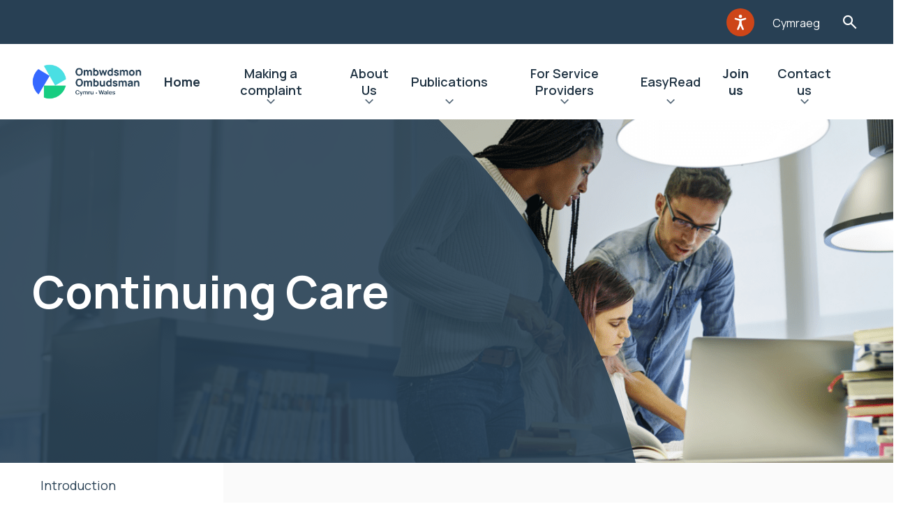

--- FILE ---
content_type: text/html; charset=UTF-8
request_url: https://www.ombudsman.wales/fact-sheets/health-continuing-care/
body_size: 12740
content:
<!doctype html>
<html lang="en-GB" prefix="og: https://ogp.me/ns#">
    <head>

    <script src="https://ajax.googleapis.com/ajax/libs/webfont/1.6.26/webfont.js"></script>
    <script src="https://unpkg.com/@googlemaps/markerclusterer/dist/index.min.js"></script>

    <link rel="preload" href="https://www.ombudsman.wales/wp-content/themes/spindogs/css/icomoon/fonts/icomoon.ttf?eoj5nh" as="font" type="font/ttf" crossorigin>
    <link rel="preload" href="https://www.ombudsman.wales/wp-content/themes/spindogs/css/icomoon/fonts/icomoon.woff?eoj5nh" as="font" type="font/woff" crossorigin>
    <link rel="prefetch" href="https://www.ombudsman.wales/wp-content/themes/spindogs/css/icomoon/fonts/icomoon.svg?eoj5nh#icomoon" type="image/svg+xml" crossorigin>

    <link rel="alternate" hreflang="cy-GB" href="https://www.ombwdsmon.cymru/fact-sheets/iechyd-gofal-parhaus/">
    <link rel="alternate" hreflang="en-GB" href="https://www.ombudsman.wales/fact-sheets/health-continuing-care/">
    <link rel="alternate" hreflang="x-default" href="https://www.ombudsman.wales/fact-sheets/health-continuing-care/">

    <!-- favicon files -->
    <link rel="apple-touch-icon-precomposed" sizes="57x57" href="https://www.ombudsman.wales/wp-content/themes/spindogs/images/favicon/apple-touch-icon-57x57.png">
    <link rel="apple-touch-icon-precomposed" sizes="114x114" href="https://www.ombudsman.wales/wp-content/themes/spindogs/images/favicon/apple-touch-icon-114x114.png">
    <link rel="apple-touch-icon-precomposed" sizes="72x72" href="https://www.ombudsman.wales/wp-content/themes/spindogs/images/favicon/apple-touch-icon-72x72.png">
    <link rel="apple-touch-icon-precomposed" sizes="144x144" href="https://www.ombudsman.wales/wp-content/themes/spindogs/images/favicon/apple-touch-icon-144x144.png">
    <link rel="apple-touch-icon-precomposed" sizes="60x60" href=https://www.ombudsman.wales/wp-content/themes/spindogs"/images/favicon/apple-touch-icon-60x60.png">
    <link rel="apple-touch-icon-precomposed" sizes="120x120" href="https://www.ombudsman.wales/wp-content/themes/spindogs/images/favicon/apple-touch-icon-120x120.png">
    <link rel="apple-touch-icon-precomposed" sizes="76x76" href="https://www.ombudsman.wales/wp-content/themes/spindogs/images/favicon/apple-touch-icon-76x76.png">
    <link rel="apple-touch-icon-precomposed" sizes="152x152" href="https://www.ombudsman.wales/wp-content/themes/spindogs/images/favicon/apple-touch-icon-152x152.png">
    <link rel="icon" type="image/png" href="https://www.ombudsman.wales/wp-content/themes/spindogs/images/favicon/favicon-196x196.png" sizes="196x196">
    <link rel="icon" type="image/png" href="https://www.ombudsman.wales/wp-content/themes/spindogs/images/favicon/favicon-96x96.png" sizes="96x96">
    <link rel="icon" type="image/png" href="https://www.ombudsman.wales/wp-content/themes/spindogs/images/favicon/favicon-32x32.png" sizes="32x32">
    <link rel="icon" type="image/png" href="https://www.ombudsman.wales/wp-content/themes/spindogs/images/favicon/favicon-16x16.png" sizes="16x16">
    <link rel="icon" type="image/png" href="https://www.ombudsman.wales/wp-content/themes/spindogs/images/favicon/favicon-128.png" sizes="128x128">
    <meta name="application-name" content="&nbsp;">
    <meta name="msapplication-TileColor" content="#FFFFFF">
    <meta name="msapplication-TileImage" content="mstile-144x144.png">
    <meta name="msapplication-square70x70logo" content="mstile-70x70.png">
    <meta name="msapplication-square150x150logo" content="mstile-150x150.png">
    <meta name="msapplication-wide310x150logo" content="mstile-310x150.png">
    <meta name="msapplication-square310x310logo" content="mstile-310x310.png">

    	<style>img:is([sizes="auto" i], [sizes^="auto," i]) { contain-intrinsic-size: 3000px 1500px }</style>
	
<!-- Search Engine Optimization by Rank Math PRO - https://rankmath.com/ -->
<title>Health - Continuing Care - Public Services Ombudsman for Wales</title>
<meta name="robots" content="index, follow, max-snippet:-1, max-video-preview:-1, max-image-preview:large"/>
<link rel="canonical" href="https://www.ombudsman.wales/fact-sheets/health-continuing-care/" />
<meta property="og:locale" content="en_GB" />
<meta property="og:type" content="article" />
<meta property="og:title" content="Health - Continuing Care - Public Services Ombudsman for Wales" />
<meta property="og:url" content="https://www.ombudsman.wales/fact-sheets/health-continuing-care/" />
<meta property="og:site_name" content="Public Services Ombudsman for Wales" />
<meta property="og:updated_time" content="2025-11-17T15:52:48+00:00" />
<meta name="twitter:card" content="summary_large_image" />
<meta name="twitter:title" content="Health - Continuing Care - Public Services Ombudsman for Wales" />
<!-- /Rank Math WordPress SEO plugin -->

<script>
window._wpemojiSettings = {"baseUrl":"https:\/\/s.w.org\/images\/core\/emoji\/16.0.1\/72x72\/","ext":".png","svgUrl":"https:\/\/s.w.org\/images\/core\/emoji\/16.0.1\/svg\/","svgExt":".svg","source":{"concatemoji":"https:\/\/www.ombudsman.wales\/wp-includes\/js\/wp-emoji-release.min.js?ver=6.8.3"}};
/*! This file is auto-generated */
!function(s,n){var o,i,e;function c(e){try{var t={supportTests:e,timestamp:(new Date).valueOf()};sessionStorage.setItem(o,JSON.stringify(t))}catch(e){}}function p(e,t,n){e.clearRect(0,0,e.canvas.width,e.canvas.height),e.fillText(t,0,0);var t=new Uint32Array(e.getImageData(0,0,e.canvas.width,e.canvas.height).data),a=(e.clearRect(0,0,e.canvas.width,e.canvas.height),e.fillText(n,0,0),new Uint32Array(e.getImageData(0,0,e.canvas.width,e.canvas.height).data));return t.every(function(e,t){return e===a[t]})}function u(e,t){e.clearRect(0,0,e.canvas.width,e.canvas.height),e.fillText(t,0,0);for(var n=e.getImageData(16,16,1,1),a=0;a<n.data.length;a++)if(0!==n.data[a])return!1;return!0}function f(e,t,n,a){switch(t){case"flag":return n(e,"\ud83c\udff3\ufe0f\u200d\u26a7\ufe0f","\ud83c\udff3\ufe0f\u200b\u26a7\ufe0f")?!1:!n(e,"\ud83c\udde8\ud83c\uddf6","\ud83c\udde8\u200b\ud83c\uddf6")&&!n(e,"\ud83c\udff4\udb40\udc67\udb40\udc62\udb40\udc65\udb40\udc6e\udb40\udc67\udb40\udc7f","\ud83c\udff4\u200b\udb40\udc67\u200b\udb40\udc62\u200b\udb40\udc65\u200b\udb40\udc6e\u200b\udb40\udc67\u200b\udb40\udc7f");case"emoji":return!a(e,"\ud83e\udedf")}return!1}function g(e,t,n,a){var r="undefined"!=typeof WorkerGlobalScope&&self instanceof WorkerGlobalScope?new OffscreenCanvas(300,150):s.createElement("canvas"),o=r.getContext("2d",{willReadFrequently:!0}),i=(o.textBaseline="top",o.font="600 32px Arial",{});return e.forEach(function(e){i[e]=t(o,e,n,a)}),i}function t(e){var t=s.createElement("script");t.src=e,t.defer=!0,s.head.appendChild(t)}"undefined"!=typeof Promise&&(o="wpEmojiSettingsSupports",i=["flag","emoji"],n.supports={everything:!0,everythingExceptFlag:!0},e=new Promise(function(e){s.addEventListener("DOMContentLoaded",e,{once:!0})}),new Promise(function(t){var n=function(){try{var e=JSON.parse(sessionStorage.getItem(o));if("object"==typeof e&&"number"==typeof e.timestamp&&(new Date).valueOf()<e.timestamp+604800&&"object"==typeof e.supportTests)return e.supportTests}catch(e){}return null}();if(!n){if("undefined"!=typeof Worker&&"undefined"!=typeof OffscreenCanvas&&"undefined"!=typeof URL&&URL.createObjectURL&&"undefined"!=typeof Blob)try{var e="postMessage("+g.toString()+"("+[JSON.stringify(i),f.toString(),p.toString(),u.toString()].join(",")+"));",a=new Blob([e],{type:"text/javascript"}),r=new Worker(URL.createObjectURL(a),{name:"wpTestEmojiSupports"});return void(r.onmessage=function(e){c(n=e.data),r.terminate(),t(n)})}catch(e){}c(n=g(i,f,p,u))}t(n)}).then(function(e){for(var t in e)n.supports[t]=e[t],n.supports.everything=n.supports.everything&&n.supports[t],"flag"!==t&&(n.supports.everythingExceptFlag=n.supports.everythingExceptFlag&&n.supports[t]);n.supports.everythingExceptFlag=n.supports.everythingExceptFlag&&!n.supports.flag,n.DOMReady=!1,n.readyCallback=function(){n.DOMReady=!0}}).then(function(){return e}).then(function(){var e;n.supports.everything||(n.readyCallback(),(e=n.source||{}).concatemoji?t(e.concatemoji):e.wpemoji&&e.twemoji&&(t(e.twemoji),t(e.wpemoji)))}))}((window,document),window._wpemojiSettings);
</script>
<style id='wp-emoji-styles-inline-css'>

	img.wp-smiley, img.emoji {
		display: inline !important;
		border: none !important;
		box-shadow: none !important;
		height: 1em !important;
		width: 1em !important;
		margin: 0 0.07em !important;
		vertical-align: -0.1em !important;
		background: none !important;
		padding: 0 !important;
	}
</style>
<link rel='stylesheet' id='wp-block-library-css' href='https://www.ombudsman.wales/wp-includes/css/dist/block-library/style.min.css?ver=6.8.3' media='all' />
<style id='classic-theme-styles-inline-css'>
/*! This file is auto-generated */
.wp-block-button__link{color:#fff;background-color:#32373c;border-radius:9999px;box-shadow:none;text-decoration:none;padding:calc(.667em + 2px) calc(1.333em + 2px);font-size:1.125em}.wp-block-file__button{background:#32373c;color:#fff;text-decoration:none}
</style>
<style id='global-styles-inline-css'>
:root{--wp--preset--aspect-ratio--square: 1;--wp--preset--aspect-ratio--4-3: 4/3;--wp--preset--aspect-ratio--3-4: 3/4;--wp--preset--aspect-ratio--3-2: 3/2;--wp--preset--aspect-ratio--2-3: 2/3;--wp--preset--aspect-ratio--16-9: 16/9;--wp--preset--aspect-ratio--9-16: 9/16;--wp--preset--color--black: #000000;--wp--preset--color--cyan-bluish-gray: #abb8c3;--wp--preset--color--white: #ffffff;--wp--preset--color--pale-pink: #f78da7;--wp--preset--color--vivid-red: #cf2e2e;--wp--preset--color--luminous-vivid-orange: #ff6900;--wp--preset--color--luminous-vivid-amber: #fcb900;--wp--preset--color--light-green-cyan: #7bdcb5;--wp--preset--color--vivid-green-cyan: #00d084;--wp--preset--color--pale-cyan-blue: #8ed1fc;--wp--preset--color--vivid-cyan-blue: #0693e3;--wp--preset--color--vivid-purple: #9b51e0;--wp--preset--gradient--vivid-cyan-blue-to-vivid-purple: linear-gradient(135deg,rgba(6,147,227,1) 0%,rgb(155,81,224) 100%);--wp--preset--gradient--light-green-cyan-to-vivid-green-cyan: linear-gradient(135deg,rgb(122,220,180) 0%,rgb(0,208,130) 100%);--wp--preset--gradient--luminous-vivid-amber-to-luminous-vivid-orange: linear-gradient(135deg,rgba(252,185,0,1) 0%,rgba(255,105,0,1) 100%);--wp--preset--gradient--luminous-vivid-orange-to-vivid-red: linear-gradient(135deg,rgba(255,105,0,1) 0%,rgb(207,46,46) 100%);--wp--preset--gradient--very-light-gray-to-cyan-bluish-gray: linear-gradient(135deg,rgb(238,238,238) 0%,rgb(169,184,195) 100%);--wp--preset--gradient--cool-to-warm-spectrum: linear-gradient(135deg,rgb(74,234,220) 0%,rgb(151,120,209) 20%,rgb(207,42,186) 40%,rgb(238,44,130) 60%,rgb(251,105,98) 80%,rgb(254,248,76) 100%);--wp--preset--gradient--blush-light-purple: linear-gradient(135deg,rgb(255,206,236) 0%,rgb(152,150,240) 100%);--wp--preset--gradient--blush-bordeaux: linear-gradient(135deg,rgb(254,205,165) 0%,rgb(254,45,45) 50%,rgb(107,0,62) 100%);--wp--preset--gradient--luminous-dusk: linear-gradient(135deg,rgb(255,203,112) 0%,rgb(199,81,192) 50%,rgb(65,88,208) 100%);--wp--preset--gradient--pale-ocean: linear-gradient(135deg,rgb(255,245,203) 0%,rgb(182,227,212) 50%,rgb(51,167,181) 100%);--wp--preset--gradient--electric-grass: linear-gradient(135deg,rgb(202,248,128) 0%,rgb(113,206,126) 100%);--wp--preset--gradient--midnight: linear-gradient(135deg,rgb(2,3,129) 0%,rgb(40,116,252) 100%);--wp--preset--font-size--small: 13px;--wp--preset--font-size--medium: 20px;--wp--preset--font-size--large: 36px;--wp--preset--font-size--x-large: 42px;--wp--preset--spacing--20: 0.44rem;--wp--preset--spacing--30: 0.67rem;--wp--preset--spacing--40: 1rem;--wp--preset--spacing--50: 1.5rem;--wp--preset--spacing--60: 2.25rem;--wp--preset--spacing--70: 3.38rem;--wp--preset--spacing--80: 5.06rem;--wp--preset--shadow--natural: 6px 6px 9px rgba(0, 0, 0, 0.2);--wp--preset--shadow--deep: 12px 12px 50px rgba(0, 0, 0, 0.4);--wp--preset--shadow--sharp: 6px 6px 0px rgba(0, 0, 0, 0.2);--wp--preset--shadow--outlined: 6px 6px 0px -3px rgba(255, 255, 255, 1), 6px 6px rgba(0, 0, 0, 1);--wp--preset--shadow--crisp: 6px 6px 0px rgba(0, 0, 0, 1);}:where(.is-layout-flex){gap: 0.5em;}:where(.is-layout-grid){gap: 0.5em;}body .is-layout-flex{display: flex;}.is-layout-flex{flex-wrap: wrap;align-items: center;}.is-layout-flex > :is(*, div){margin: 0;}body .is-layout-grid{display: grid;}.is-layout-grid > :is(*, div){margin: 0;}:where(.wp-block-columns.is-layout-flex){gap: 2em;}:where(.wp-block-columns.is-layout-grid){gap: 2em;}:where(.wp-block-post-template.is-layout-flex){gap: 1.25em;}:where(.wp-block-post-template.is-layout-grid){gap: 1.25em;}.has-black-color{color: var(--wp--preset--color--black) !important;}.has-cyan-bluish-gray-color{color: var(--wp--preset--color--cyan-bluish-gray) !important;}.has-white-color{color: var(--wp--preset--color--white) !important;}.has-pale-pink-color{color: var(--wp--preset--color--pale-pink) !important;}.has-vivid-red-color{color: var(--wp--preset--color--vivid-red) !important;}.has-luminous-vivid-orange-color{color: var(--wp--preset--color--luminous-vivid-orange) !important;}.has-luminous-vivid-amber-color{color: var(--wp--preset--color--luminous-vivid-amber) !important;}.has-light-green-cyan-color{color: var(--wp--preset--color--light-green-cyan) !important;}.has-vivid-green-cyan-color{color: var(--wp--preset--color--vivid-green-cyan) !important;}.has-pale-cyan-blue-color{color: var(--wp--preset--color--pale-cyan-blue) !important;}.has-vivid-cyan-blue-color{color: var(--wp--preset--color--vivid-cyan-blue) !important;}.has-vivid-purple-color{color: var(--wp--preset--color--vivid-purple) !important;}.has-black-background-color{background-color: var(--wp--preset--color--black) !important;}.has-cyan-bluish-gray-background-color{background-color: var(--wp--preset--color--cyan-bluish-gray) !important;}.has-white-background-color{background-color: var(--wp--preset--color--white) !important;}.has-pale-pink-background-color{background-color: var(--wp--preset--color--pale-pink) !important;}.has-vivid-red-background-color{background-color: var(--wp--preset--color--vivid-red) !important;}.has-luminous-vivid-orange-background-color{background-color: var(--wp--preset--color--luminous-vivid-orange) !important;}.has-luminous-vivid-amber-background-color{background-color: var(--wp--preset--color--luminous-vivid-amber) !important;}.has-light-green-cyan-background-color{background-color: var(--wp--preset--color--light-green-cyan) !important;}.has-vivid-green-cyan-background-color{background-color: var(--wp--preset--color--vivid-green-cyan) !important;}.has-pale-cyan-blue-background-color{background-color: var(--wp--preset--color--pale-cyan-blue) !important;}.has-vivid-cyan-blue-background-color{background-color: var(--wp--preset--color--vivid-cyan-blue) !important;}.has-vivid-purple-background-color{background-color: var(--wp--preset--color--vivid-purple) !important;}.has-black-border-color{border-color: var(--wp--preset--color--black) !important;}.has-cyan-bluish-gray-border-color{border-color: var(--wp--preset--color--cyan-bluish-gray) !important;}.has-white-border-color{border-color: var(--wp--preset--color--white) !important;}.has-pale-pink-border-color{border-color: var(--wp--preset--color--pale-pink) !important;}.has-vivid-red-border-color{border-color: var(--wp--preset--color--vivid-red) !important;}.has-luminous-vivid-orange-border-color{border-color: var(--wp--preset--color--luminous-vivid-orange) !important;}.has-luminous-vivid-amber-border-color{border-color: var(--wp--preset--color--luminous-vivid-amber) !important;}.has-light-green-cyan-border-color{border-color: var(--wp--preset--color--light-green-cyan) !important;}.has-vivid-green-cyan-border-color{border-color: var(--wp--preset--color--vivid-green-cyan) !important;}.has-pale-cyan-blue-border-color{border-color: var(--wp--preset--color--pale-cyan-blue) !important;}.has-vivid-cyan-blue-border-color{border-color: var(--wp--preset--color--vivid-cyan-blue) !important;}.has-vivid-purple-border-color{border-color: var(--wp--preset--color--vivid-purple) !important;}.has-vivid-cyan-blue-to-vivid-purple-gradient-background{background: var(--wp--preset--gradient--vivid-cyan-blue-to-vivid-purple) !important;}.has-light-green-cyan-to-vivid-green-cyan-gradient-background{background: var(--wp--preset--gradient--light-green-cyan-to-vivid-green-cyan) !important;}.has-luminous-vivid-amber-to-luminous-vivid-orange-gradient-background{background: var(--wp--preset--gradient--luminous-vivid-amber-to-luminous-vivid-orange) !important;}.has-luminous-vivid-orange-to-vivid-red-gradient-background{background: var(--wp--preset--gradient--luminous-vivid-orange-to-vivid-red) !important;}.has-very-light-gray-to-cyan-bluish-gray-gradient-background{background: var(--wp--preset--gradient--very-light-gray-to-cyan-bluish-gray) !important;}.has-cool-to-warm-spectrum-gradient-background{background: var(--wp--preset--gradient--cool-to-warm-spectrum) !important;}.has-blush-light-purple-gradient-background{background: var(--wp--preset--gradient--blush-light-purple) !important;}.has-blush-bordeaux-gradient-background{background: var(--wp--preset--gradient--blush-bordeaux) !important;}.has-luminous-dusk-gradient-background{background: var(--wp--preset--gradient--luminous-dusk) !important;}.has-pale-ocean-gradient-background{background: var(--wp--preset--gradient--pale-ocean) !important;}.has-electric-grass-gradient-background{background: var(--wp--preset--gradient--electric-grass) !important;}.has-midnight-gradient-background{background: var(--wp--preset--gradient--midnight) !important;}.has-small-font-size{font-size: var(--wp--preset--font-size--small) !important;}.has-medium-font-size{font-size: var(--wp--preset--font-size--medium) !important;}.has-large-font-size{font-size: var(--wp--preset--font-size--large) !important;}.has-x-large-font-size{font-size: var(--wp--preset--font-size--x-large) !important;}
:where(.wp-block-post-template.is-layout-flex){gap: 1.25em;}:where(.wp-block-post-template.is-layout-grid){gap: 1.25em;}
:where(.wp-block-columns.is-layout-flex){gap: 2em;}:where(.wp-block-columns.is-layout-grid){gap: 2em;}
:root :where(.wp-block-pullquote){font-size: 1.5em;line-height: 1.6;}
</style>
<link rel='stylesheet' id='spindogs-css' href='https://www.ombudsman.wales/wp-content/themes/spindogs/css/main.css?ver=1764587996' media='all' />
<link rel="https://api.w.org/" href="https://www.ombudsman.wales/wp-json/" /><link rel="EditURI" type="application/rsd+xml" title="RSD" href="https://www.ombudsman.wales/xmlrpc.php?rsd" />
<link rel='shortlink' href='https://www.ombudsman.wales/?p=1173' />
<link rel="alternate" title="oEmbed (JSON)" type="application/json+oembed" href="https://www.ombudsman.wales/wp-json/oembed/1.0/embed?url=https%3A%2F%2Fwww.ombudsman.wales%2Ffact-sheets%2Fhealth-continuing-care%2F" />
<link rel="alternate" title="oEmbed (XML)" type="text/xml+oembed" href="https://www.ombudsman.wales/wp-json/oembed/1.0/embed?url=https%3A%2F%2Fwww.ombudsman.wales%2Ffact-sheets%2Fhealth-continuing-care%2F&#038;format=xml" />
<meta charset='UTF-8'><meta name="viewport" content="width=device-width, initial-scale=1, shrink-to-fit=no"><!-- Google Tag Manager -->
<script>(function(w,d,s,l,i){w[l]=w[l]||[];w[l].push({'gtm.start':
new Date().getTime(),event:'gtm.js'});var f=d.getElementsByTagName(s)[0],
j=d.createElement(s),dl=l!='dataLayer'?'&l='+l:'';j.async=true;j.src=
'https://www.googletagmanager.com/gtm.js?id='+i+dl;f.parentNode.insertBefore(j,f);
})(window,document,'script','dataLayer','GTM-577PGV5');

window.dataLayer = window.dataLayer || [];
function gtag() { window.dataLayer.push(arguments); }
gtag('consent', 'default', {
  ad_storage: 'denied',
  analytics_storage: 'denied',
  ad_user_data: 'denied',
  ad_personalization: 'denied',
wait_for_update: 500,
});
dataLayer.push({'event': 'default_consent'});
</script>
<!-- End Google Tag Manager -->

</head>
    <body class='wp-singular factsheets-template-default single single-factsheets postid-1173 wp-theme-spindogs'>
        <!-- Google Tag Manager (noscript) -->
<noscript><iframe src="https://www.googletagmanager.com/ns.html?id=GTM-577PGV5"
height="0" width="0" style="display:none;visibility:hidden"></iframe></noscript>
<!-- End Google Tag Manager (noscript) -->

         <div id="backToTop"></div>
         <nav aria-label="Skip to main">
            <a class="visually-hidden-focusable skiptomain" href="#Main">Skip to main content</a>
        </nav>

        <div class="wrapper"><!--wrapper-->
            <div class="row">
    <div class="col-12 order-1">
        <div class="header-aux">
            <div class="container">
                <div class="row">
                    <div class="col-12">
                        <div class="header-aux-nav">
                            <nav aria-label="Auxillery">
                                <ul class="nav-aux">
    <li class="menu-item">
		<div id="__ba_panel"><div class="imgDiv"><button aria-label="Listen with the ReachDeck Toolbar" title="Listen with the ReachDeck Toolbar" class="gw-launchpad-icon-button gw-launchpad-icon-button--orange gw-launchpad-icon-button--s3" type="button"><span class="gw-launchpad-icon-button__icon gw-launchpad-icon-button__icon--launchpad-s1 gw-launchpad-button__icon--accessibility-man-white" alt="Listen with the ReachDeck Toolbar"></span></button></div></div>
	</li>
	    <li class="menu-item">
		<a href="https://www.ombwdsmon.cymru/fact-sheets/iechyd-gofal-parhaus/">Cymraeg</a>
	</li>
	    <li class="menu-item">
		<button type="button" class="searchtoggle searchToggleTrigger">Toggle Search Form</button>
	</li>
</ul>
                            </nav>
                            <!--nav-->
                        </div>
                    </div>
                </div>
            </div>
        </div>
    </div>
    <div class="col-12 order-3 order-xl-2">
        <div class="searchbar searchBarElement" role="search" aria-hidden="true">
    <div class="container">
        <div class="searchbar-form">
            <form action="https://www.ombudsman.wales">
                <div class="container">
                    <div class="row">
                        <div class="col-xl-6 offset-xl-3">
                            <div class="search-wrapper">
                                <div class="field_wrap __text">
                                    <div class="label_wrap"><label for="searchbar-input">Type in your search and hit enter to see results…</label></div>
                                    <div class="input_wrap">
                                        <input type="text" placeholder="Search item" name="s" id="searchbar-input" class="searchBarFocus" value="" tabindex="-1">
                                    </div>
                                </div>
                                <div class="submit_wrap">
                                    <button type="submit" tabindex="-1">Search</button>
                                </div>
                                <button class="searchbar-close searchbarClose"><span class="visually-hidden">Searchbar close</span></button>
                            </div>
                        </div>
                    </div>
                </div>
            </form>
        </div>
    </div>
</div>
    </div>
    <div class="col-12 order-2 order-xl-3">
        <header class="header">
            <div class="container">
                <div class="row position-relative">
                    <div class="position-static col-12">
                        <div class="header-wrapper">
                                                        <a href="https://www.ombudsman.wales" class="header-logo">
                                <img src="https://www.ombudsman.wales/wp-content/uploads/2022/10/Ombudsman-Wales-Primary-Logo-Colour-Dark.png" alt="Public Services Ombudsman for Wales">
                            </a>
                                                        <div class="navcontainer">
                                <!--offcanvas-->
                                <div class="navwrap">
    <nav aria-label="Primary" class="nav">
                <ul>
                                                                <li class="menu-item menu-item-type-post_type menu-item-object-page menu-item-home menu-item-4171"><a href="https://www.ombudsman.wales/">Home</a></li>
                                                                                <li class="menu-item menu-item-type-post_type menu-item-object-page menu-item-412 menu-item menu-item-has-megamenu">
                        <div class="menu-item-has-megamenu-button">
                            <a href="https://www.ombudsman.wales/making-a-complaint/">Making a complaint</a>
                            <button type="button" aria-haspopup="true" aria-expanded="false">Expand Making a complaint</button>
                        </div>
                        <div class="menu-item-is-megamenu">
                            <div class="backto"><button type="button" aria-label="Back">Making a complaint</button></div>
                            <div class="viewall"><a href="https://www.ombudsman.wales/making-a-complaint/">Making a complaint</a></div>
                            <div class="container">
                                <div class="megamenu-wrap">
                                    <div class="megamenu-col">
                                        <div class="row">
                                                                                        <div class="col-lg-6 col-xl-3">
                                                                                                <a href="https://www.ombudsman.wales/making-a-complaint/" class="megamenu-link megamenu-link-has-children __heading">
                                                    <h2>Information:</h2>
                                                </a>
                                                                                                                                                <ul class="megamenu-list">
                                                    <!-- List items -->
                                                    <li class="backto"><button type="button">Information:</button></li>
                                                    <li class="viewall"><button type="button">Information:</button></li>
                                                                                                                                                                    <li><a href="/how-to-complain/" class="megamenu-link">How to complain</a></li>
                                                                                                                                                                                                                            <li><a href="/factsheets-new/" class="megamenu-link">Factsheets</a></li>
                                                                                                                                                                                                                            <li><a href="https://www.ombudsman.wales/organisations-you-can-complain-to-us-about/" class="megamenu-link">Organisations you can complain to us about</a></li>
                                                                                                                                                                                                                            <li><a href="/making-a-complaint/how-we-can-help-you-to-use-our-service/" class="megamenu-link">How we can help you to use our service</a></li>
                                                                                                                                                                                                                            <li><a href="/microsoft-365-secure-email/" class="megamenu-link">Microsoft 365 Secure Email</a></li>
                                                                                                                                                            </ul>
                                                                                            </div>
                                                                                        <div class="col-lg-6 col-xl-3">
                                                                                                <a href="https://www.ombudsman.wales/making-a-complaint/" class="megamenu-link megamenu-link-has-children __heading">
                                                    <h2>Complaints About:</h2>
                                                </a>
                                                                                                                                                <ul class="megamenu-list">
                                                    <!-- List items -->
                                                    <li class="backto"><button type="button">Complaints About:</button></li>
                                                    <li class="viewall"><button type="button">Complaints About:</button></li>
                                                                                                                                                                    <li><a href="/fact-sheets/complaints-against-public-bodies-our-procedure-easy-read/" class="megamenu-link">Complaints about public service providers in Wales</a></li>
                                                                                                                                                                                                                            <li><a href="/fact-sheets/what-we-do-when-we-get-your-complaint-about-the-conduct-of-a-local-councillor/" class="megamenu-link">Complaints about the conduct of local councillors</a></li>
                                                                                                                                                                                                                            <li><a href="/fact-sheets/complaints-about-independent-care-providers/" class="megamenu-link">Complaints about independent care providers</a></li>
                                                                                                                                                                                                                            <li><a href="/complaints-about-covid-nosocomial/" class="megamenu-link">Complaints about Nosocomial COVID-19</a></li>
                                                                                                                                                            </ul>
                                                                                            </div>
                                                                                        <div class="col-lg-6 col-xl-3">
                                                                                                <a href="https://www.ombudsman.wales/making-a-complaint/" class="megamenu-link megamenu-link-has-children __heading">
                                                    <h2>Other Organisations:</h2>
                                                </a>
                                                                                                                                                <ul class="megamenu-list">
                                                    <!-- List items -->
                                                    <li class="backto"><button type="button">Other Organisations:</button></li>
                                                    <li class="viewall"><button type="button">Other Organisations:</button></li>
                                                                                                                                                                    <li><a href="https://www.ombudsman.wales/other-organisations-that-may-be-able-to-help-you/" class="megamenu-link">Other organisations that may be able to help you</a></li>
                                                                                                                                                                                                                            <li><a href="/advice-advocates/" class="megamenu-link">Advice and Advocacy bodies</a></li>
                                                                                                                                                                                                                            <li><a href="https://www.ombudsman.wales/free-online-training-for-senedd-and-westminster-parliament-constituency-teams/" class="megamenu-link">Free online training for Senedd and Westminster Parliament constituency teams</a></li>
                                                                                                                                                            </ul>
                                                                                            </div>
                                                                                    </div>
                                    </div>
                                </div>
                            </div>
                        </div>
                    </li>
                                                                                <li class="menu-item menu-item-type-post_type menu-item-object-page menu-item-406 menu-item menu-item-has-megamenu">
                        <div class="menu-item-has-megamenu-button">
                            <a href="https://www.ombudsman.wales/about-us/">About Us</a>
                            <button type="button" aria-haspopup="true" aria-expanded="false">Expand About Us</button>
                        </div>
                        <div class="menu-item-is-megamenu">
                            <div class="backto"><button type="button" aria-label="Back">About Us</button></div>
                            <div class="viewall"><a href="https://www.ombudsman.wales/about-us/">About Us</a></div>
                            <div class="container">
                                <div class="megamenu-wrap">
                                    <div class="megamenu-col">
                                        <div class="row">
                                                                                        <div class="col-lg-6 col-xl-3">
                                                                                                <a href="https://www.ombudsman.wales/about-us/" class="megamenu-link megamenu-link-has-children __heading">
                                                    <h2>About us:</h2>
                                                </a>
                                                                                                                                                <ul class="megamenu-list">
                                                    <!-- List items -->
                                                    <li class="backto"><button type="button">About us:</button></li>
                                                    <li class="viewall"><button type="button">About us:</button></li>
                                                                                                                                                                    <li><a href="/who-we-are/" class="megamenu-link">Who We Are</a></li>
                                                                                                                                                                                                                            <li><a href="https://www.ombudsman.wales/vision-mission-and-values/" class="megamenu-link">Our mission, ambition, principles and aims</a></li>
                                                                                                                                                                                                                            <li><a href="https://www.ombudsman.wales/own-initiative-investigations/" class="megamenu-link">Our Own Initiative Investigations</a></li>
                                                                                                                                                                                                                            <li><a href="https://www.ombudsman.wales/service-standards/" class="megamenu-link">Our Service Standards</a></li>
                                                                                                                                                                                                                            <li><a href="https://www.ombudsman.wales/policies-and-procedures/" class="megamenu-link">Our Policies and Procedures </a></li>
                                                                                                                                                            </ul>
                                                                                            </div>
                                                                                        <div class="col-lg-6 col-xl-3">
                                                                                                <a href="https://www.ombudsman.wales/about-us/" class="megamenu-link megamenu-link-has-children __heading">
                                                    <h2>Requesting:</h2>
                                                </a>
                                                                                                                                                <ul class="megamenu-list">
                                                    <!-- List items -->
                                                    <li class="backto"><button type="button">Requesting:</button></li>
                                                    <li class="viewall"><button type="button">Requesting:</button></li>
                                                                                                                                                                    <li><a href="/how-to-request-a-review-of-a-decision-we-have-taken-or-complain-about-us" class="megamenu-link">How to request a review of a decision we have taken or complain about us</a></li>
                                                                                                                                                                                                                            <li><a href="https://www.ombudsman.wales/freedom-of-information/" class="megamenu-link">How to request information about our work</a></li>
                                                                                                                                                                                                                            <li><a href="https://www.ombudsman.wales/data-protection/" class="megamenu-link">How to request information we hold about you</a></li>
                                                                                                                                                                                                                            <li><a href="https://www.ombudsman.wales/guide-to-information/" class="megamenu-link">Guide to Information </a></li>
                                                                                                                                                            </ul>
                                                                                            </div>
                                                                                        <div class="col-lg-6 col-xl-3">
                                                                                                <a href="https://www.ombudsman.wales/about-us/" class="megamenu-link megamenu-link-has-children __heading">
                                                    <h2>Other:</h2>
                                                </a>
                                                                                                                                                <ul class="megamenu-list">
                                                    <!-- List items -->
                                                    <li class="backto"><button type="button">Other:</button></li>
                                                    <li class="viewall"><button type="button">Other:</button></li>
                                                                                                                                                                    <li><a href="https://www.ombudsman.wales/news/" class="megamenu-link">News</a></li>
                                                                                                                                                                                                                            <li><a href="https://www.ombudsman.wales/accessibility/" class="megamenu-link">Accessibility</a></li>
                                                                                                                                                                                                                            <li><a href="https://www.ombudsman.wales/public-services-ombudsman-wales-act-2019/" class="megamenu-link">Read the Public Services Ombudsman (Wales) Act 2019</a></li>
                                                                                                                                                            </ul>
                                                                                            </div>
                                                                                    </div>
                                    </div>
                                </div>
                            </div>
                        </div>
                    </li>
                                                                                <li class="menu-item menu-item-type-post_type menu-item-object-page menu-item-555 menu-item menu-item-has-megamenu">
                        <div class="menu-item-has-megamenu-button">
                            <a href="https://www.ombudsman.wales/publications/">Publications</a>
                            <button type="button" aria-haspopup="true" aria-expanded="false">Expand Publications</button>
                        </div>
                        <div class="menu-item-is-megamenu">
                            <div class="backto"><button type="button" aria-label="Back">Publications</button></div>
                            <div class="viewall"><a href="https://www.ombudsman.wales/publications/">Publications</a></div>
                            <div class="container">
                                <div class="megamenu-wrap">
                                    <div class="megamenu-col">
                                        <div class="row">
                                                                                        <div class="col-lg-6 col-xl-3">
                                                                                                <a href="https://www.ombudsman.wales/publications/" class="megamenu-link megamenu-link-has-children __heading">
                                                    <h2>Publications:</h2>
                                                </a>
                                                                                                                                                <ul class="megamenu-list">
                                                    <!-- List items -->
                                                    <li class="backto"><button type="button">Publications:</button></li>
                                                    <li class="viewall"><button type="button">Publications:</button></li>
                                                                                                                                                                    <li><a href="/factsheets-new/" class="megamenu-link">Factsheets</a></li>
                                                                                                                                                                                                                            <li><a href="/information-for-councillors/" class="megamenu-link">Information for Councillors</a></li>
                                                                                                                                                                                                                            <li><a href="/consultations/" class="megamenu-link">Consultations</a></li>
                                                                                                                                                                                                                            <li><a href="/research-and-surveys/" class="megamenu-link">Research and Surveys</a></li>
                                                                                                                                                                                                                            <li><a href="/annual-letters/" class="megamenu-link">Annual Letters</a></li>
                                                                                                                                                                                                                            <li><a href="https://www.ombudsman.wales/independent-review/" class="megamenu-link">Independent Review</a></li>
                                                                                                                                                            </ul>
                                                                                            </div>
                                                                                        <div class="col-lg-6 col-xl-3">
                                                                                                <a href="https://www.ombudsman.wales/publications/" class="megamenu-link megamenu-link-has-children __heading">
                                                    <h2>Case Findings:</h2>
                                                </a>
                                                                                                                                                <ul class="megamenu-list">
                                                    <!-- List items -->
                                                    <li class="backto"><button type="button">Case Findings:</button></li>
                                                    <li class="viewall"><button type="button">Case Findings:</button></li>
                                                                                                                                                                    <li><a href="/findings/" class="megamenu-link">Our Findings</a></li>
                                                                                                                                                                                                                            <li><a href="/reports/" class="megamenu-link">Public Interest Reports</a></li>
                                                                                                                                                                                                                            <li><a href="/own-initiative-reports/" class="megamenu-link">Own Initiative Reports</a></li>
                                                                                                                                                                                                                            <li><a href="/equality-and-human-rights-casebook/" class="megamenu-link">Equality and Human Rights Casebook</a></li>
                                                                                                                                                                                                                            <li><a href="/open-data-2/" class="megamenu-link">Open Data</a></li>
                                                                                                                                                            </ul>
                                                                                            </div>
                                                                                        <div class="col-lg-6 col-xl-3">
                                                                                                <a href="https://www.ombudsman.wales/publications/" class="megamenu-link megamenu-link-has-children __heading">
                                                    <h2>Plans and Reports:</h2>
                                                </a>
                                                                                                                                                <ul class="megamenu-list">
                                                    <!-- List items -->
                                                    <li class="backto"><button type="button">Plans and Reports:</button></li>
                                                    <li class="viewall"><button type="button">Plans and Reports:</button></li>
                                                                                                                                                                    <li><a href="/annual-report-accounts/" class="megamenu-link">Annual Reports and Accounts</a></li>
                                                                                                                                                                                                                            <li><a href="/special-reports/" class="megamenu-link">Thematic Reports</a></li>
                                                                                                                                                                                                                            <li><a href="/strategic-plans/" class="megamenu-link">Strategic Plans</a></li>
                                                                                                                                                                                                                            <li><a href="/publications/sustainability-reports/" class="megamenu-link">Sustainability Reports </a></li>
                                                                                                                                                            </ul>
                                                                                            </div>
                                                                                        <div class="col-lg-6 col-xl-3">
                                                                                                <a href="https://www.ombudsman.wales/publications/" class="megamenu-link megamenu-link-has-children __heading">
                                                    <h2>Other Documents:</h2>
                                                </a>
                                                                                                                                                <ul class="megamenu-list">
                                                    <!-- List items -->
                                                    <li class="backto"><button type="button">Other Documents:</button></li>
                                                    <li class="viewall"><button type="button">Other Documents:</button></li>
                                                                                                                                                                    <li><a href="https://www.ombudsman.wales/equality/" class="megamenu-link">Equality</a></li>
                                                                                                                                                                                                                            <li><a href="https://www.ombudsman.wales/welsh-language-standards/" class="megamenu-link">Welsh Language Standards</a></li>
                                                                                                                                                            </ul>
                                                                                            </div>
                                                                                    </div>
                                    </div>
                                </div>
                            </div>
                        </div>
                    </li>
                                                                                <li class="menu-item menu-item-type-post_type menu-item-object-page menu-item-426 menu-item menu-item-has-megamenu">
                        <div class="menu-item-has-megamenu-button">
                            <a href="https://www.ombudsman.wales/for-service-providers/">For Service Providers</a>
                            <button type="button" aria-haspopup="true" aria-expanded="false">Expand For Service Providers</button>
                        </div>
                        <div class="menu-item-is-megamenu">
                            <div class="backto"><button type="button" aria-label="Back">For Service Providers</button></div>
                            <div class="viewall"><a href="https://www.ombudsman.wales/for-service-providers/">For Service Providers</a></div>
                            <div class="container">
                                <div class="megamenu-wrap">
                                    <div class="megamenu-col">
                                        <div class="row">
                                                                                        <div class="col-lg-6 col-xl-3">
                                                                                                                                                <ul class="megamenu-list">
                                                    <!-- List items -->
                                                    <li class="backto"><button type="button"></button></li>
                                                    <li class="viewall"><button type="button"></button></li>
                                                                                                                                                                    <li><a href="/guidance-in-public-bodies-to-wales/" class="megamenu-link">Guidance to public bodies in Wales</a></li>
                                                                                                                                                                                                                            <li><a href="/fact-sheets/information-for-independent-care-providers/" class="megamenu-link">Information for independent care providers</a></li>
                                                                                                                                                                                                                            <li><a href="/factsheets-for-service-providers/" class="megamenu-link">Factsheets for Service Providers</a></li>
                                                                                                                                                            </ul>
                                                                                            </div>
                                                                                        <div class="col-lg-6 col-xl-3">
                                                                                                                                                <ul class="megamenu-list">
                                                    <!-- List items -->
                                                    <li class="backto"><button type="button"></button></li>
                                                    <li class="viewall"><button type="button"></button></li>
                                                                                                                                                                    <li><a href="/complaints-standards-authority/" class="megamenu-link">Complaints Standards Authority</a></li>
                                                                                                                                                                                                                            <li><a href="/collaborative-working-best-practice-seminars/" class="megamenu-link">Collaborative Working &amp; Best Practice Seminars</a></li>
                                                                                                                                                            </ul>
                                                                                            </div>
                                                                                        <div class="col-lg-6 col-xl-3">
                                                                                                                                                <ul class="megamenu-list">
                                                    <!-- List items -->
                                                    <li class="backto"><button type="button"></button></li>
                                                    <li class="viewall"><button type="button"></button></li>
                                                                                                                                                                    <li><a href="/clinical-standards/" class="megamenu-link">Clinical Standards</a></li>
                                                                                                                                                                                                                            <li><a href="/memoranda-of-understanding/" class="megamenu-link">Memoranda of Understanding</a></li>
                                                                                                                                                            </ul>
                                                                                            </div>
                                                                                    </div>
                                    </div>
                                </div>
                            </div>
                        </div>
                    </li>
                                                                                <li class="menu-item menu-item-type-post_type menu-item-object-page menu-item-11559 menu-item menu-item-has-megamenu">
                        <div class="menu-item-has-megamenu-button">
                            <a href="https://www.ombudsman.wales/easyread/">EasyRead</a>
                            <button type="button" aria-haspopup="true" aria-expanded="false">Expand EasyRead</button>
                        </div>
                        <div class="menu-item-is-megamenu">
                            <div class="backto"><button type="button" aria-label="Back">EasyRead</button></div>
                            <div class="viewall"><a href="https://www.ombudsman.wales/easyread/">EasyRead</a></div>
                            <div class="container">
                                <div class="megamenu-wrap">
                                    <div class="megamenu-col">
                                        <div class="row">
                                                                                        <div class="col-lg-6 col-xl-3">
                                                                                                                                                <ul class="megamenu-list">
                                                    <!-- List items -->
                                                    <li class="backto"><button type="button"></button></li>
                                                    <li class="viewall"><button type="button"></button></li>
                                                                                                                                                                    <li><a href="/how-we-work-easyread" class="megamenu-link">How we work </a></li>
                                                                                                                                                                                                                            <li><a href="/code-of-conduct-easyread" class="megamenu-link">Information about Code of Conduct</a></li>
                                                                                                                                                                                                                            <li><a href="/complaints-about-public-service-providers-easyread" class="megamenu-link">Complaints about public service providers</a></li>
                                                                                                                                                                                                                            <li><a href="/complaints-about-education-easyread" class="megamenu-link">Complaints about Education </a></li>
                                                                                                                                                            </ul>
                                                                                            </div>
                                                                                        <div class="col-lg-6 col-xl-3">
                                                                                                                                                <ul class="megamenu-list">
                                                    <!-- List items -->
                                                    <li class="backto"><button type="button"></button></li>
                                                    <li class="viewall"><button type="button"></button></li>
                                                                                                                                                                    <li><a href="/complaints-about-health-easyread" class="megamenu-link">Complaints about Health</a></li>
                                                                                                                                                                                                                            <li><a href="/complaints-about-housing-your-home-easyread" class="megamenu-link">Complaints about Housing &amp; Your Home</a></li>
                                                                                                                                                                                                                            <li><a href="/complaints-about-parking-easyread" class="megamenu-link">Complaints about Parking</a></li>
                                                                                                                                                                                                                            <li><a href="/complaints-about-planning-easyread" class="megamenu-link">Complaints about Planning</a></li>
                                                                                                                                                            </ul>
                                                                                            </div>
                                                                                        <div class="col-lg-6 col-xl-3">
                                                                                                                                                <ul class="megamenu-list">
                                                    <!-- List items -->
                                                    <li class="backto"><button type="button"></button></li>
                                                    <li class="viewall"><button type="button"></button></li>
                                                                                                                                                                    <li><a href="/complaints-about-social-services-easyread" class="megamenu-link">Complaints about Social Services</a></li>
                                                                                                                                                                                                                            <li><a href="/complaints-about-various-other-things-easyread" class="megamenu-link">Complaints about Other things</a></li>
                                                                                                                                                                                                                            <li><a href="/own-initiative-investigations-easyread" class="megamenu-link">Own Initiative Investigations</a></li>
                                                                                                                                                                                                                            <li><a href="/thematic-reports-easyread" class="megamenu-link">Thematic Reports</a></li>
                                                                                                                                                            </ul>
                                                                                            </div>
                                                                                        <div class="col-lg-6 col-xl-3">
                                                                                                                                                <ul class="megamenu-list">
                                                    <!-- List items -->
                                                    <li class="backto"><button type="button"></button></li>
                                                    <li class="viewall"><button type="button"></button></li>
                                                                                                                                                                    <li><a href="/annual-reports-accounts-easyread" class="megamenu-link">Annual Reports &amp; Accounts</a></li>
                                                                                                                                                                                                                            <li><a href="/sustainability-reports-easyread" class="megamenu-link">Sustainability Reports</a></li>
                                                                                                                                                                                                                            <li><a href="/equality-documents-easyread" class="megamenu-link">Equality Documents</a></li>
                                                                                                                                                            </ul>
                                                                                            </div>
                                                                                    </div>
                                    </div>
                                </div>
                            </div>
                        </div>
                    </li>
                                                                                <li class="menu-item menu-item-type-post_type menu-item-object-page menu-item-130"><a href="https://www.ombudsman.wales/careers/">Join us</a></li>
                                                                                <li class="menu-item menu-item-type-post_type menu-item-object-page menu-item-128 menu-item menu-item-has-megamenu">
                        <div class="menu-item-has-megamenu-button">
                            <a href="https://www.ombudsman.wales/contactus/">Contact us</a>
                            <button type="button" aria-haspopup="true" aria-expanded="false">Expand Contact us</button>
                        </div>
                        <div class="menu-item-is-megamenu">
                            <div class="backto"><button type="button" aria-label="Back">Contact us</button></div>
                            <div class="viewall"><a href="https://www.ombudsman.wales/contactus/">Contact us</a></div>
                            <div class="container">
                                <div class="megamenu-wrap">
                                    <div class="megamenu-col">
                                        <div class="row">
                                                                                        <div class="col-lg-6 col-xl-3">
                                                                                                                                                <ul class="megamenu-list">
                                                    <!-- List items -->
                                                    <li class="backto"><button type="button"></button></li>
                                                    <li class="viewall"><button type="button"></button></li>
                                                                                                                                                                    <li><a href="/contactus/" class="megamenu-link">Contact Us</a></li>
                                                                                                                                                                                                                            <li><a href="/media-centre/" class="megamenu-link">Media Centre</a></li>
                                                                                                                                                            </ul>
                                                                                            </div>
                                                                                    </div>
                                    </div>
                                </div>
                            </div>
                        </div>
                    </li>
                                    </ul>
            </nav>
    <!--nav-->
</div>                                <!--offcanvas-->
                                <div class="header-opts">
                                    <button class="searchtoggle searchToggleTrigger">Toggle Search Form</button>
                                    <button class="burger">
                                        <span class="burger-toggle"><span></span></span>
                                        Toggle Menu
                                    </button><!--burger-->
                                </div>
                            </div>
                        </div>
                    </div>

                </div><!--row-->
            </div><!--container-->
        </header><!--header-->
    </div>
</div>            <main id="Main" tabindex="0">
                
<!-- Banner -->
     <!-- Banner - Flex -->
<section class="banner max-width overflow-hidden __flex">
        <picture class="banner-image">
        <source srcset="https://www.ombudsman.wales/wp-content/uploads/2023/07/casebook-1600x492-c-default.png" media="(min-width:1200px)">
        <source srcset="https://www.ombudsman.wales/wp-content/uploads/2023/07/casebook-1200x350-c-default.png" media="(min-width:992px)">
        <source srcset="https://www.ombudsman.wales/wp-content/uploads/2023/07/casebook-992x300-c-default.png" media="(min-width:768px)">
        <source srcset="https://www.ombudsman.wales/wp-content/uploads/2023/07/casebook-768x350-c-default.png" media="(min-width:576px)">
        <source srcset="https://www.ombudsman.wales/wp-content/uploads/2023/07/casebook-576x350-c-default.png">
        <img src="https://www.ombudsman.wales/wp-content/uploads/2023/07/casebook.png" alt="A woman standing up and looking at the work her seated colleague is doing" data-object-fit="cover">
    </picture>
        <div class="banner-wrap">
        <div class="container">
            <div class="row banner-wrap-row">
                <div class="col-md-8 col-xl-6 fullOnPrint">
                    <div class="banner-content">
                        <div class="banner-contentwrap">
                                                                                        <h1 class="banner-title">Continuing Care </h1>
                                                                                </div>
                    </div>
                </div>
            </div>
        </div>
    </div>
</section><!-- Banner END-->

<div class="factsheetitem max-width">
        <div class="container-fluid px-0">
                 <div class="row gx-0">
            <!-- Sticky nav -->
            <div class="col-md-4 col-xl-3 hideOnPrint">
                <nav class="inpagenav sticky" aria-label="In-page links">
                    <button type="button" class="inpagenav-button" id="inpagenavButton">Factsheet chapters</button>
                    <ul class="inpagenav-list" id="inpagenavList">
                                                                                    <li><a href="#Introduction">Introduction</a></li>
                                                                                                                <li><a href="#Whatwecando">What we can do </a></li>
                                                                                                                <li><a href="#Whatwecannotdo">What we cannot do </a></li>
                                                                                                                <li><a href="#Issuestobearinmind">Issues to bear in mind</a></li>
                                                                                                                <li><a href="#Furtherinformation">Further information</a></li>
                                                                                                                <li><a href="#Contactus">Contact us</a></li>
                                                                                                                            </ul>
                </nav>
            </div>
            <!-- Sticky nav END -->

            <div class="col-md-8 col-xl-9 fullOnPrint">
                <div class="factsheetitem-content">

                                        <section class="flexibleblocks __sidebar max-width overflow-hidden">
                                                                                                                        <div class="factsheetitem-chapter" id="Introduction">
                                
                                                                <div class="flexibleblocks-block __mediummargin">
                                                                        <div class="factsheetitem-chapter-title container mb-3">
                                        <h2 class="h3">Introduction</h2>
                                    </div>
                                                                                                                <section class="textblock max-width">
    <div class="container">
        <div class="row">
            <div class="col-xl-8 mx-auto">
                <div class="usercontent">
                    <p>People living in care homes or receiving care at home may be able to receive Continuing NHS Healthcare funding to meet the cost of their care needs. Health Boards, who all requests for funding should be made to in the first instance, will need to look at each person’s care needs in detail to decide whether or not their ‘primary need’ is for healthcare. If a ‘primary healthcare need’ exists, the Health Board must meet the costs of that person’s care and/or make suitable arrangements for their healthcare needs to be met.</p>
<p>You can ask your local Health Board to assess the needs of a person currently receiving care and/or request an assessment of past care needs. However, there is now a one year rolling cut off period for past care claims and claims for care before that period will no longer be looked at. You may have to wait some time for your claim to be looked at.</p>
<p>&nbsp;</p>

                </div>
            </div>
        </div>
    </div>
</section>
                                    
                                </div>
                                
                                                                    </div>
                                                                                                                                                                                    <div class="factsheetitem-chapter" id="Whatwecando">
                                
                                                                <div class="flexibleblocks-block __mediummargin">
                                                                        <div class="factsheetitem-chapter-title container mb-3">
                                        <h2 class="h3">What we can do </h2>
                                    </div>
                                                                                                                <section class="textblock max-width">
    <div class="container">
        <div class="row">
            <div class="col-xl-8 mx-auto">
                <div class="usercontent">
                    <p>If you think that a decision by the Health Board to refuse Continuing NHS Healthcare funding for you, your relative or a person you look after is not right, we may be able to help you. We can usually look at your complaint if:</p>
<ul>
<li>A request for an assessment or review was unreasonably refused or has been unreasonably delayed</li>
<li>The process of assessment of your claim was significantly flawed;</li>
<li>The reason for refusing funding was illogical, flawed, or not based on evidence</li>
</ul>
<p>&nbsp;</p>

                </div>
            </div>
        </div>
    </div>
</section>
                                    
                                </div>
                                
                                                                    </div>
                                                                                                                                                                                    <div class="factsheetitem-chapter" id="Whatwecannotdo">
                                
                                                                <div class="flexibleblocks-block __mediummargin">
                                                                        <div class="factsheetitem-chapter-title container mb-3">
                                        <h2 class="h3">What we cannot do </h2>
                                    </div>
                                                                                                                <section class="textblock max-width">
    <div class="container">
        <div class="row">
            <div class="col-xl-8 mx-auto">
                <div class="usercontent">
                    <p>We cannot:</p>
<ul>
<li>Undertake our own assessment of health care needs;</li>
<li>Help you make a claim for Continuing NHS Healthcare funding (there are other organisations who may do this – see ‘further information’ below);</li>
<li>Tell you whether Continuing NHS Healthcare funding should have been granted or replace the Health Board’s decision and direct them to pay Continuing NHS Healthcare funding.</li>
</ul>
<p>&nbsp;</p>

                </div>
            </div>
        </div>
    </div>
</section>
                                    
                                </div>
                                
                                                                    </div>
                                                                                                                                                                                    <div class="factsheetitem-chapter" id="Issuestobearinmind">
                                
                                                                <div class="flexibleblocks-block __mediummargin">
                                                                        <div class="factsheetitem-chapter-title container mb-3">
                                        <h2 class="h3">Issues to bear in mind</h2>
                                    </div>
                                                                                                                <section class="textblock max-width">
    <div class="container">
        <div class="row">
            <div class="col-xl-8 mx-auto">
                <div class="usercontent">
                    <p>If we uphold your complaint we may make recommendations to the Health Board about what they should do. This may include a request to carry out a new assessment of healthcare needs, or to hold a new panel to consider your appeal.</p>
<p>&nbsp;</p>

                </div>
            </div>
        </div>
    </div>
</section>
                                    
                                </div>
                                
                                                                    </div>
                                                                                                                                                                                    <div class="factsheetitem-chapter" id="Furtherinformation">
                                
                                                                <div class="flexibleblocks-block __mediummargin">
                                                                        <div class="factsheetitem-chapter-title container mb-3">
                                        <h2 class="h3">Further information</h2>
                                    </div>
                                                                                                                <section class="textblock max-width">
    <div class="container">
        <div class="row">
            <div class="col-xl-8 mx-auto">
                <div class="usercontent">
                    <p>You may like to think about contacting the following organisations for advice:</p>
<p><strong>Age Cymru </strong>can provide information and advice. You can contact them by phone on <strong>08000 223 444 </strong>or there is more information on their website – <a href="https://www.ageuk.org.uk/cymru/">www.agecymru.org.uk</a></p>
<p><strong>MIND </strong>can provide help and advice on a range of mental health issues contact by phone on <strong>0300 123 3393 </strong>or there is more information on their website – <a href="https://www.mind.org.uk/">www.mind.org.uk</a></p>
<p>The <strong>Alzheimer’s Society </strong>can provide help and support. You can contact them on <strong>0300 222 1122 </strong>or there is more information on their website – <a href="https://www.alzheimers.org.uk/">www.alzheimers.org.uk</a></p>
<p><strong>Llais</strong> can provide advice and support with making a complaint. You can contact them on <strong>02920 235 558 </strong>or there is more information on their website – <a href="https://www.llaiswales.org">www.llaiswales.org</a>.</p>
<p>Details of <strong>your local Health Board </strong>can be found at <a href="https://www.wales.nhs.uk/directory.cfm">www.wales.nhs.uk/directory.cfm</a></p>
<p>Details of the process for <strong>claiming</strong> <strong>continuing</strong> <strong>NHS</strong> <strong>healthcare</strong> can be found at <a href="https://www.cciss.org.uk/home">https://www.cciss.org.uk/home</a></p>
<p>&nbsp;</p>

                </div>
            </div>
        </div>
    </div>
</section>
                                    
                                </div>
                                
                                                                    </div>
                                                                                                                                                                                    <div class="factsheetitem-chapter" id="Contactus">
                                
                                                                <div class="flexibleblocks-block __mediummargin">
                                                                        <div class="factsheetitem-chapter-title container mb-3">
                                        <h2 class="h3">Contact us</h2>
                                    </div>
                                                                                                                <section class="textblock max-width">
    <div class="container">
        <div class="row">
            <div class="col-xl-8 mx-auto">
                <div class="usercontent">
                    <p>If you are not sure whether we would be able to look into your complaint, <span lang="CY">please </span><a title="https://www.ombudsman.wales/contactus/" href="https://www.ombudsman.wales/contactus/" target="_blank" rel="noopener noreferrer" aria-label="Link contact us">contact us</a><span lang="CY"> on 0300 790 0203.</span></p>
<p>Also available in Welsh.</p>

                </div>
            </div>
        </div>
    </div>
</section>
                                    
                                </div>
                                
                                                                    </div>
                                                                                                                                                
                                                                <div class="flexibleblocks-block __mediummargin">
                                                                                                                <div class="downloadblock __title-centre max-width">
    <div class="container">
        <div class="row">
            <div class="col-xl-8 mx-auto">
                <header class="downloadblock-header">
                                            <h2 class="downloadblock-title">Easy Read</h2>
                                                        </header>
                                    <ul class="downloadblock-list">
                                                                                    <li>
                                    <a href="https://www.ombudsman.wales/wp-content/uploads/2018/03/Continuing-NHS-Healthcare-UPDATED.docx" class="downloadblock-item">
                                        <span class="downloadblock-item-title">
                                            Continuing NHS Healthcare
                                        </span>
                                    </a>
                                </li>
                                                                        </ul>
                            </div>
        </div>
    </div>
</div>                                    
                                </div>
                                
                                                                                                            <div class="container hideOnPrint">
                            <div class="factsheetitem-buttons">
                                <a href="https://www.ombudsman.wales/fact-sheets/health-continuing-care/?pdf-download=1" class="button __outline __print">Print Version</a>
                            </div>
                        </div>
                    </section>
                </div>
            </div>
        </div>
            </div>
    </div>
            </main><!--#Main-->
        </div><!--wrapper-->

        <footer>
    <div class="footer">
        <div class="container">
            <div class="row">
                <div class="col-12 col-xl-7 order-2 order-xl-1">
                    <div class="footer-menu">
                                                <ul class="footer-links">
                            <li><h5>Footer Menu</h5></li>
                                                            <li><a href="https://www.ombudsman.wales/news/">News</a></li>
                                                            <li><a href="https://www.ombudsman.wales/careers/">Join us</a></li>
                                                            <li><a href="https://www.ombudsman.wales/accessibility/">Accessibility</a></li>
                                                            <li><a href="https://www.ombudsman.wales/privacy-notice/">Privacy Notice</a></li>
                                                            <li><a href="https://www.ombudsman.wales/contactus/">Contact Us</a></li>
                                                    </ul>
                                                <div class="footer-contact">
                                                        <h5>Get In Touch</h5>
                                                                                    <p>
                                0300 790 0203   Our phone line is open 10am-12:30pm and 1:30pm-4pm Monday – Friday
                            </p>
                                                                                </div>
                                            </div>
                </div>
                <div class="col-12 col-xl-5 order-1 order-xl-2">
                                        <div class="footer-translate">
                        Public Services Ombudsman for Wales<br />
1 Ffordd yr Hen Gae, Pencoed<br />
CF35 5LJ<br />
<br />
You can contact us in Welsh and we will respond in Welsh.  <br />
This will not lead to a delay in responding.<br />
All our documents are available in both Welsh and English.<br />

                    </div>
                                        <div class="footer-translate-socials">
                        <div id="google_translate_element" class="order-2 order-lg-1"></div>
                        <script>
                            function googleTranslateElementInit() {
                                new google.translate.TranslateElement({
                                    pageLanguage: 'en',
                                    layout: google.translate.TranslateElement.InlineLayout.VERTICAL
                                }, 'google_translate_element');
                            }
                        </script>
                        <script src="//translate.google.com/translate_a/element.js?cb=googleTranslateElementInit"></script>
                        <div class="socials-wrapper order-1 order-lg-2">
                            <!--socialicons-->
                            <div class="socialwrap">
                                                                <a href="https&#x3A;&#x2F;&#x2F;twitter.com&#x2F;OmbudsmanWales" rel="noopener" class="socialicon __twitter">
                                    <span class="visually-hidden">X (Twitter)</span>
                                </a>
                                                                                                <a href="https&#x3A;&#x2F;&#x2F;www.facebook.com&#x2F;Public-Services-Ombudsman-for-WalesOmbwdsmon-Gwasanaethau-Cyhoeddus-Cymru-100473692100959" rel="noopener" class="socialicon __facebook">
                                    <span class="visually-hidden">Facebook</span>
                                </a>
                                                                                                                                                                                                <a href="https&#x3A;&#x2F;&#x2F;www.youtube.com&#x2F;channel&#x2F;UCD0QMZK-WwUw-iSN6432Z9w" rel="noopener" class="socialicon __youtube">
                                    <span class="visually-hidden">YouTube</span>
                                </a>
                                                            </div>
                            <!--socialicons-->
                        </div>
                    </div>
                </div>
            </div>
        </div>
    </div>
    <div class="footer __lower">
        <div class="container">
            <div class="row">
                <div class="col-12">
                    <div class="footer-col-wrapper">
                        <div class="footer-col order-2 order-lg-1">
                            <a target="_blank" href="https://www.spindogs.co.uk/">
                                Designed & Developed by Spindogs
                            </a>
                        </div>
                                                <div class="footer-col order-1 order-lg-2">
                            <ul class="footer-links">
                                                                    <li><a href="https://www.ombudsman.wales/accessibility/">Accessibility</a></li>
                                                                    <li><a href="https://www.ombudsman.wales/contactus/">Contact Us</a></li>
                                                            </ul>
                        </div>
                                            </div>
                </div>
            </div>
        </div>
    </div>
</footer>

<!-- BROWSEALOUD: -->
<!-- This doesn't work atm (403 forbidden) -->
<script>var _baTheme=0,_baUseCookies=true,_baHideOnLoad=true;</script>
<script src="//www.browsealoud.com/plus/scripts/ba.js"> </script>        <script type="speculationrules">
{"prefetch":[{"source":"document","where":{"and":[{"href_matches":"\/*"},{"not":{"href_matches":["\/wp-*.php","\/wp-admin\/*","\/wp-content\/uploads\/*","\/wp-content\/*","\/wp-content\/plugins\/*","\/wp-content\/themes\/spindogs\/*","\/*\\?(.+)"]}},{"not":{"selector_matches":"a[rel~=\"nofollow\"]"}},{"not":{"selector_matches":".no-prefetch, .no-prefetch a"}}]},"eagerness":"conservative"}]}
</script>
<script src="https://www.ombudsman.wales/wp-content/themes/spindogs/js/main.js?ver=1764587996" id="spindogs-js"></script>


                 </body>
 </html>